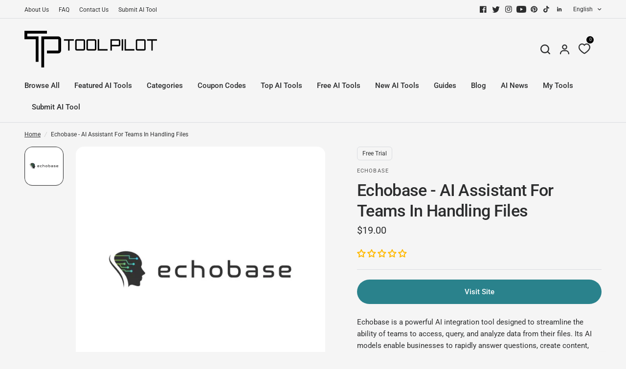

--- FILE ---
content_type: image/svg+xml
request_url: https://www.toolpilot.ai/cdn/shop/files/tp-w-h_20x5_crop_center.svg?v=1694516856
body_size: -279
content:
<?xml version="1.0" encoding="UTF-8"?><svg id="Layer_2" xmlns="http://www.w3.org/2000/svg" viewBox="0 0 1692 468"><defs><style>.cls-1{fill:#fff;fill-rule:evenodd;stroke-width:0px;}</style></defs><g id="Layer_1-2"><path class="cls-1" d="m900,108h-90c-9.94,0-18,8.06-18,18v108c0,9.94,8.06,18,18,18h90c9.94,0,18-8.06,18-18v-108c0-9.94-8.06-18-18-18Zm0,126h-90v-108h90v108ZM432,72h-216v396h36V108h180v144h-144v36h144c19.88,0,36-16.12,36-36V108c0-19.88-16.12-36-36-36ZM36,36h252V0H0v108h144v288h36V72H36v-36Zm468,90h54v126h18v-126h54v-18h-126v18Zm252-18h-90c-9.94,0-18,8.06-18,18v108c0,9.94,8.06,18,18,18h90c9.94,0,18-8.06,18-18v-108c0-9.94-8.06-18-18-18Zm0,126h-90v-108h90v108Zm774-126h-90c-9.94,0-18,8.06-18,18v108c0,9.94,8.06,18,18,18h90c9.94,0,18-8.06,18-18v-108c0-9.94-8.06-18-18-18Zm0,126h-90v-108h90v108Zm-234-126h-18v144h126v-18h-108v-126Zm270,0v18h54v126h18v-126h54v-18h-126Zm-360,0h-108v144h18v-54h90c9.94,0,18-8.06,18-18v-54c0-9.94-8.06-18-18-18Zm0,72h-90v-54h90v54Zm36,72h18V108h-18v144Zm-288-144h-18v144h126v-18h-108v-126Z"/></g></svg>